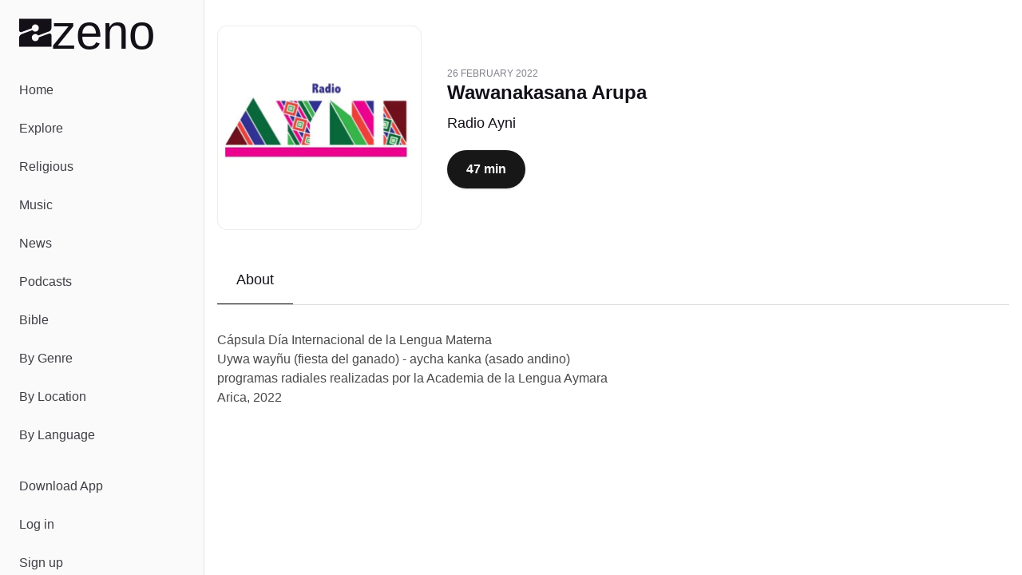

--- FILE ---
content_type: text/css; charset=utf-8
request_url: https://zeno.fm/_nuxt/usePodcastsData.CRj9WTY_.css
body_size: 232
content:
.duration[data-v-ff790ee0]:before{content:"·";margin-right:.5rem}.btn-playback[data-v-58f74436]{align-items:center;border-radius:9999px;display:flex;flex-direction:row;font-weight:600;gap:.5rem}.btn-playback[data-v-58f74436],.btn-playback-main[data-v-58f74436]{font-size:1rem;line-height:1.5rem}.btn-playback-main[data-v-58f74436]{height:3rem;padding-left:1.5rem;padding-right:1.5rem}.btn-playback-list[data-v-58f74436]{--tw-bg-opacity:1;background-color:rgb(246 246 246/var(--tw-bg-opacity,1));padding-left:1rem;padding-right:1rem}.btn-playback-list span[data-v-58f74436]{font-size:.875rem;line-height:1.25rem;--tw-text-opacity:1;color:rgb(74 74 74/var(--tw-text-opacity,1))}.btn-playback-list svg[data-v-58f74436]{--tw-text-opacity:1;color:rgb(41 40 46/var(--tw-text-opacity,1))}
